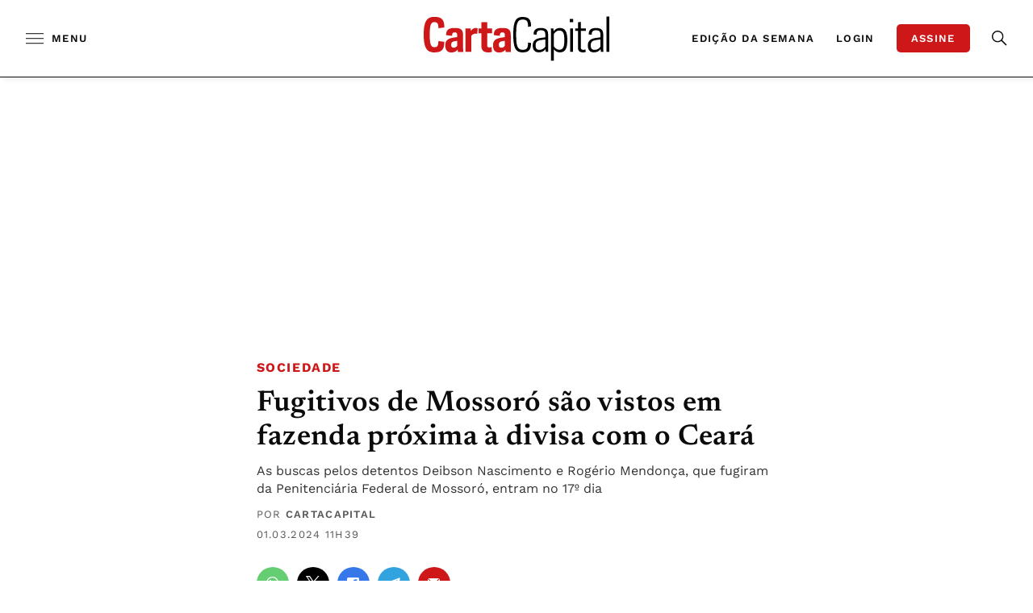

--- FILE ---
content_type: text/html;charset=utf-8
request_url: https://pageview-notify.rdstation.com.br/send
body_size: -75
content:
21da81ac-c548-472a-9db1-38a7bd1b4448